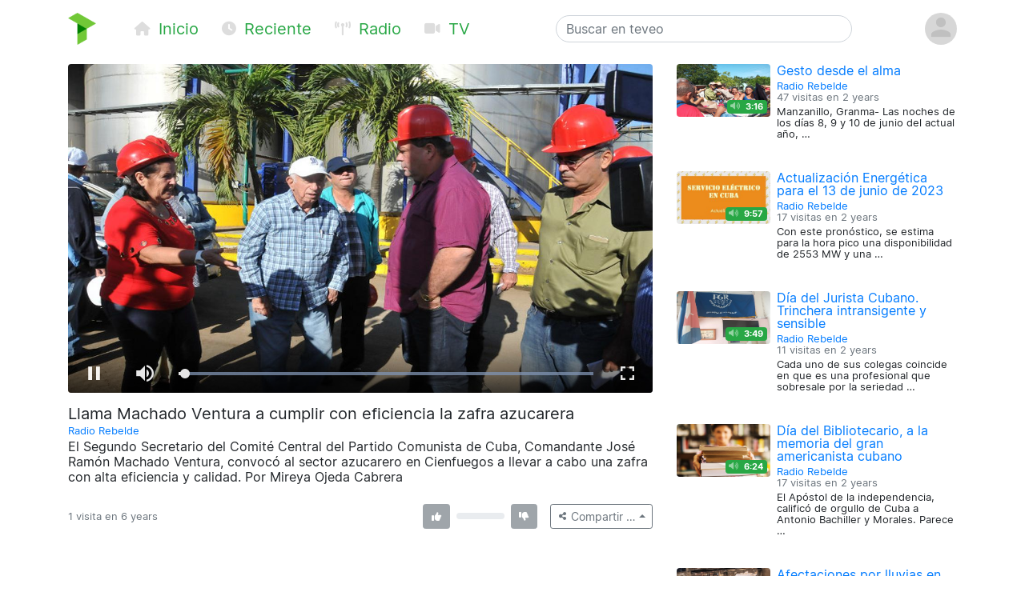

--- FILE ---
content_type: text/html; charset=utf-8
request_url: https://teveo.cu/media/awGBE9jgVpe79bUZ
body_size: 6212
content:
<!DOCTYPE html><html lang="es"><head><meta charset="utf-8"/><meta content="ie=edge" http-equiv="x-ua-compatible"/><meta content="width=device-width, initial-scale=1, shrink-to-fit=no" name="viewport"/><meta content="index,follow" name="robots"/><meta content="index,follow" name="googlebot"/><meta content="notranslate" name="google"/><meta content="#008000" name="theme-color"/><meta content="#008000" name="msapplication-navbutton-color"/><meta content="#008000" name="apple-mobile-web-app-status-bar-style"/><link href="https://cdn.teveo.cu/asset/px52tVQGxwfx6Bmg/2023.1.1/symbol-favicon.png" rel="icon" type="image/png"/><meta content="El Segundo Secretario del Comité Central del Partido Comunista de Cuba, Comandante José Ramón Machado Ventura, convocó al sector azucarero en Cienfuegos a llevar a cabo una zafra con alta eficiencia y calidad. Por Mireya Ojeda Cabrera" name="description"/><meta content="summary_large_image" name="twitter:card"/><meta content="@teveoCUBA" name="twitter:site"/><meta content="@teveoCUBA" name="twitter:creator"/><meta content="Llama Machado Ventura a cumplir con eficiencia la zafra azucarera" name="twitter:title"/><meta content="El Segundo Secretario del Comité Central del Partido Comunista de Cuba, Comandante José Ramón Machado Ventura, convocó al sector azucarero en Cienfuegos a llevar a cabo una zafra con alta eficiencia y calidad. Por Mireya Ojeda Cabrera" name="twitter:description"/><meta content="https://cdn.teveo.cu/media/aw/GB/E9jgVpe79bUZ/poster-HD-4GVczzncGjw6Uczq.jpg" name="twitter:image"/><meta content="https://teveo.cu/media/awGBE9jgVpe79bUZ" property="og:url"/><meta content="article" property="og:type"/><meta content="Llama Machado Ventura a cumplir con eficiencia la zafra azucarera" property="og:title"/><meta content="El Segundo Secretario del Comité Central del Partido Comunista de Cuba, Comandante José Ramón Machado Ventura, convocó al sector azucarero en Cienfuegos a llevar a cabo una zafra con alta eficiencia y calidad. Por Mireya Ojeda Cabrera" property="og:description"/><meta content="https://cdn.teveo.cu/media/aw/GB/E9jgVpe79bUZ/poster-HD-4GVczzncGjw6Uczq.jpg" property="og:image"/><meta content="469158910267478" property="fb:app_id"/><title>Llama Machado Ventura a cumplir con eficiencia la zafra azucarera — teveo</title><link href="https://cdn.teveo.cu/asset/px52tVQGxwfx6Bmg/2023.1.1/identity.css" rel="stylesheet"/><script src="https://cdn.teveo.cu/asset/px52tVQGxwfx6Bmg/2023.1.1/identity.js"></script><script src="https://cdn.teveo.cu/asset/px52tVQGxwfx6Bmg/2023.1.1/vuejs.js"></script></head><body><header><div class="container-lg t-fadeable"><div class="row align-items-center no-gutters pt-3 pb-4"><div class="col-auto mr-0 mr-md-5"><a href="/"><img alt="teveo" height="40" src="https://cdn.teveo.cu/asset/px52tVQGxwfx6Bmg/2023.1.1/symbol.png" width="35"/></a></div><div class="col-auto d-block d-md-none ml-3 mr-2"><div class="dropdown d-inline"><a data-toggle="dropdown" href=""><span class="fas fa-bars fa-lg text-success"></span></a><div class="dropdown-menu"><a class="dropdown-item" href="/"><span class="fas fa-home fa-fw fa-sm mr-1 text-success"></span> Inicio</a> <a class="dropdown-item" href="/recent"><span class="fas fa-clock fa-fw fa-sm mr-1 text-success"></span> Reciente</a> <a class="dropdown-item" href="/live/audio"><span class="fas fa-broadcast-tower fa-fw fa-sm mr-1 text-success"></span> Radio</a> <a class="dropdown-item" href="/live/video"><span class="fas fa-video fa-fw fa-sm mr-1 text-success"></span> Televisión</a></div></div></div><div class="col-auto d-none d-md-block"><a class="text-success mr-4 t-nav-item" href="/"><span class="fas fa-home fa-fw fa-sm mr-1 d-none d-lg-inline"></span> Inicio</a> <a class="text-success mr-4 t-nav-item" href="/recent"><span class="fas fa-clock fa-fw fa-sm mr-1 d-none d-lg-inline"></span> Reciente</a> <a class="text-success mr-4 t-nav-item" href="/live/audio"><span class="fas fa-broadcast-tower fa-fw fa-sm mr-1 d-none d-lg-inline"></span> Radio</a> <a class="text-success mr-4 t-nav-item" href="/live/video"><span class="fas fa-video fa-fw fa-sm mr-1 d-none d-lg-inline"></span> TV</a></div><div class="col-6 col-sm-6 col-md-4 mx-auto"><form action="/search" class="form-inline t-search" method="GET"><input class="form-control w-100" name="q" placeholder="Buscar en teveo" type="text" value=""/></form></div><div class="col-auto ml-2"><div class="dropdown"><a data-reference="parent" data-toggle="dropdown" href="#"><img alt="Avatar o imagen de usuario" class="rounded-circle" height="40" src="https://cdn.teveo.cu/asset/px52tVQGxwfx6Bmg/2023.1.1/avatar-mono.png" width="40"/></a><div class="dropdown-menu dropdown-menu-right"><a class="dropdown-item" href="/user/login"><span class="fas fa-sign-in-alt fa-fw fa-sm mr-1 text-success"></span> Abrir una sesión</a> <a class="dropdown-item" href="/user/register"><span class="fas fa-user-plus fa-fw fa-sm mr-1 text-success"></span> Registrarse</a></div></div></div></div></div></header><main><div class="container-lg"><div class="row"><div class="col-md-8"><div class="pb-3 t-media-video"><div class="rounded" style="width: 100%; height:0; position: relative; padding-bottom: 56.24929688378895%; overflow: hidden;"><iframe allow="autoplay; encrypted-media; fullscreen" allowfullscreen="" id="t-iframe-awGBE9jgVpe79bUZ" src="https://teveo.cu/media/awGBE9jgVpe79bUZ/embed?auto=true" style="position: absolute; top:0; left:0; width: 100%; height: 100%; border: 0;"></iframe></div><div class="row mt-2"><div class="col"><h5 class="mt-2 mb-1 t-media-title">Llama Machado Ventura a cumplir con eficiencia la zafra azucarera</h5><p class="text-muted mb-1 t-media-metadata"><small><a href="/channel/DqWHqZxMyU9whD4a">Radio Rebelde</a><br/></small></p><p>El Segundo Secretario del Comité Central del Partido Comunista de Cuba, Comandante José Ramón Machado Ventura, convocó al sector azucarero en Cienfuegos a llevar a cabo una zafra con alta eficiencia y calidad. Por Mireya Ojeda Cabrera</p></div></div><div class="row align-items-center justify-content-between mt-2 mb-3" id="t-application"><div class="col col-lg-6 col-xl-7"><p class="text-muted mt-1 mb-1 t-media-metadata"><small>{{ engagement.views|pluralize('visita', 'visitas') }} en <span data-container="body" data-placement="top" data-toggle="tooltip" data-trigger="click hover focus" title="Publicado el 24 de Noviembre de 2019 a las 10:09 a.m. CST">6 years</span></small></p></div><div class="col-auto col-lg-6 col-xl-5"><div class="row no-gutters align-items-center"><div class="col-auto text-center mr-2"><div data-container="body" data-placement="top" data-toggle="tooltip" data-trigger="click hover focus" tabindex="0" title="Debe abrir sesión para enviar su opinión"><button class="btn btn-secondary btn-sm" disabled="" style="pointer-events: none;" type="button"><span class="fas fa-thumbs-up fa-sm fa-fw"></span> <span class="ml-1" v-if="engagement.thumbs.up.count &gt; 0" v-text="engagement.thumbs.up.count"></span></button></div></div><div class="col d-none d-lg-block"><div class="progress" style="height: 0.5rem;"><div class="progress-bar bg-success" v-bind:style="{ width: engagement.thumbs.up.percent + '%' }"></div><div class="progress-bar bg-danger" v-bind:style="{ width: engagement.thumbs.down.percent + '%' }"></div></div></div><div class="col-auto text-center ml-2"><div data-container="body" data-placement="top" data-toggle="tooltip" data-trigger="click hover focus" tabindex="0" title="Debe abrir sesión para enviar su opinión"><button class="btn btn-secondary btn-sm" disabled="" style="pointer-events: none;" type="button"><span class="fas fa-thumbs-down fa-sm fa-fw"></span> <span class="ml-1" v-if="engagement.thumbs.down.count &gt; 0" v-text="engagement.thumbs.down.count"></span></button></div></div><div class="col-auto ml-3"><div class="dropup"><button class="btn btn-outline-secondary btn-sm dropdown-toggle" data-toggle="dropdown" type="button"><span class="fas fa-share-alt fa-fw fa-xs"></span> <span class="d-none d-sm-inline">Compartir …</span></button><div class="dropdown-menu dropdown-menu-right"><a class="dropdown-item t-social-share" href="https://www.twitter.com/intent/tweet?text=Radio%20Rebelde%20ha%20publicado%E2%80%A6%20&amp;url=https%3A//teveo.cu/media/awGBE9jgVpe79bUZ"><span class="fab fa-twitter fa-fw fa-sm mr-1 text-success"></span> En Twitter… <span class="fas fa-external-link-alt fa-xs text-muted ml-1"></span></a> <a class="dropdown-item t-social-share" href="https://www.facebook.com/dialog/share?app_id=469158910267478&amp;display=popup&amp;quote=Radio%20Rebelde%20ha%20publicado%E2%80%A6&amp;href=https%3A//teveo.cu/media/awGBE9jgVpe79bUZ"><span class="fab fa-facebook fa-fw fa-sm mr-1 text-success"></span> En Facebook… <span class="fas fa-external-link-alt fa-xs text-muted ml-1"></span></a><div class="dropdown-divider"></div><a class="dropdown-item" data-target="#t-modal-media-share-url" data-toggle="modal" href=""><span class="fas fa-link fa-fw fa-sm mr-1 text-success"></span> Enlace a esta página…</a> <a class="dropdown-item" data-target="#t-modal-media-share-embed" data-toggle="modal" href=""><span class="fas fa-code fa-fw fa-sm mr-1 text-success"></span> Código para incrustar…</a></div></div></div></div></div></div></div></div><div class="col-md-4"><div class="row no-gutters pb-4"><div class="col-4 t-media-video"><div class="t-media-poster"><a href="/media/5R3gFc3MMhwfCA5Y"><div class="rounded" style="width: 100%; height:0; position: relative; padding-bottom: 56.24929688378895%; background-image: url('https://cdn.teveo.cu/media/5R/3g/Fc3MMhwfCA5Y/poster-SD-bQnXrSwPVEpjcAUa.jpg'); background-size: cover; background-position: center;"></div></a> <span class="badge badge-success t-media-poster-duration-extra"><span class="fas fa-volume-up fa-sm text-white-50 mr-1" data-container="body" data-placement="left" data-toggle="tooltip" title="Archivo de audio"></span> 3:16</span></div></div><div class="col-8 t-media-video pl-2"><h6 class="mt-0 mb-0 t-media-title"><a href="/media/5R3gFc3MMhwfCA5Y">Gesto desde el alma</a></h6><p class="text-muted mt-1 mb-1 t-media-metadata"><small><a href="/channel/DqWHqZxMyU9whD4a">Radio Rebelde</a><br/> 47 visitas en <span data-container="body" data-placement="top" data-toggle="tooltip" data-trigger="click hover focus" title="Publicado el 13 de Junio de 2023 a las 9:29 a.m. CDT">2 years</span></small></p><p class="t-media-metadata"><small>Manzanillo, Granma- Las noches de los días 8, 9 y 10 de junio del actual año, …</small></p></div></div><div class="row no-gutters pb-4"><div class="col-4 t-media-video"><div class="t-media-poster"><a href="/media/H2duERanxuGAsc9A"><div class="rounded" style="width: 100%; height:0; position: relative; padding-bottom: 56.24929688378895%; background-image: url('https://cdn.teveo.cu/media/H2/du/ERanxuGAsc9A/poster-SD-Rdc3nGGHyYXkkSKk.jpg'); background-size: cover; background-position: center;"></div></a> <span class="badge badge-success t-media-poster-duration-extra"><span class="fas fa-volume-up fa-sm text-white-50 mr-1" data-container="body" data-placement="left" data-toggle="tooltip" title="Archivo de audio"></span> 9:57</span></div></div><div class="col-8 t-media-video pl-2"><h6 class="mt-0 mb-0 t-media-title"><a href="/media/H2duERanxuGAsc9A">Actualización Energética para el 13 de junio de 2023</a></h6><p class="text-muted mt-1 mb-1 t-media-metadata"><small><a href="/channel/DqWHqZxMyU9whD4a">Radio Rebelde</a><br/> 17 visitas en <span data-container="body" data-placement="top" data-toggle="tooltip" data-trigger="click hover focus" title="Publicado el 13 de Junio de 2023 a las 9:00 a.m. CDT">2 years</span></small></p><p class="t-media-metadata"><small>Con este pronóstico, se estima para la hora pico una disponibilidad de 2553 MW y una …</small></p></div></div><div class="row no-gutters pb-4"><div class="col-4 t-media-video"><div class="t-media-poster"><a href="/media/2uBdFpX5rmmSfS5m"><div class="rounded" style="width: 100%; height:0; position: relative; padding-bottom: 56.24929688378895%; background-image: url('https://cdn.teveo.cu/media/2u/Bd/FpX5rmmSfS5m/poster-SD-f46xXxdFGKskE5TQ.jpg'); background-size: cover; background-position: center;"></div></a> <span class="badge badge-success t-media-poster-duration-extra"><span class="fas fa-volume-up fa-sm text-white-50 mr-1" data-container="body" data-placement="left" data-toggle="tooltip" title="Archivo de audio"></span> 3:49</span></div></div><div class="col-8 t-media-video pl-2"><h6 class="mt-0 mb-0 t-media-title"><a href="/media/2uBdFpX5rmmSfS5m">Día del Jurista Cubano. Trinchera intransigente y sensible</a></h6><p class="text-muted mt-1 mb-1 t-media-metadata"><small><a href="/channel/DqWHqZxMyU9whD4a">Radio Rebelde</a><br/> 11 visitas en <span data-container="body" data-placement="top" data-toggle="tooltip" data-trigger="click hover focus" title="Publicado el 8 de Junio de 2023 a las 9:17 a.m. CDT">2 years</span></small></p><p class="t-media-metadata"><small>Cada uno de sus colegas coincide en que es una profesional que sobresale por la seriedad …</small></p></div></div><div class="row no-gutters pb-4"><div class="col-4 t-media-video"><div class="t-media-poster"><a href="/media/4ZJm26fzbdhe2ymR"><div class="rounded" style="width: 100%; height:0; position: relative; padding-bottom: 56.24929688378895%; background-image: url('https://cdn.teveo.cu/media/4Z/Jm/26fzbdhe2ymR/poster-SD-sHgjntrhjd2rJqKe.jpg'); background-size: cover; background-position: center;"></div></a> <span class="badge badge-success t-media-poster-duration-extra"><span class="fas fa-volume-up fa-sm text-white-50 mr-1" data-container="body" data-placement="left" data-toggle="tooltip" title="Archivo de audio"></span> 6:24</span></div></div><div class="col-8 t-media-video pl-2"><h6 class="mt-0 mb-0 t-media-title"><a href="/media/4ZJm26fzbdhe2ymR">Día del Bibliotecario, a la memoria del gran americanista cubano</a></h6><p class="text-muted mt-1 mb-1 t-media-metadata"><small><a href="/channel/DqWHqZxMyU9whD4a">Radio Rebelde</a><br/> 17 visitas en <span data-container="body" data-placement="top" data-toggle="tooltip" data-trigger="click hover focus" title="Publicado el 7 de Junio de 2023 a las 8:32 a.m. CDT">2 years</span></small></p><p class="t-media-metadata"><small>El Apóstol de la independencia, calificó de orgullo de Cuba a Antonio Bachiller y Morales. Parece …</small></p></div></div><div class="row no-gutters pb-4"><div class="col-4 t-media-video"><div class="t-media-poster"><a href="/media/u6CCw6UK88XrB3FF"><div class="rounded" style="width: 100%; height:0; position: relative; padding-bottom: 56.24929688378895%; background-image: url('https://cdn.teveo.cu/media/u6/CC/w6UK88XrB3FF/poster-SD-hXQs6apMjMA4jMdc.jpg'); background-size: cover; background-position: center;"></div></a> <span class="badge badge-success t-media-poster-duration-extra"><span class="fas fa-volume-up fa-sm text-white-50 mr-1" data-container="body" data-placement="left" data-toggle="tooltip" title="Archivo de audio"></span> 1:33</span></div></div><div class="col-8 t-media-video pl-2"><h6 class="mt-0 mb-0 t-media-title"><a href="/media/u6CCw6UK88XrB3FF">Afectaciones por lluvias en viviendas de Camagüey</a></h6><p class="text-muted mt-1 mb-1 t-media-metadata"><small><a href="/channel/DqWHqZxMyU9whD4a">Radio Rebelde</a><br/> 25 visitas en <span data-container="body" data-placement="top" data-toggle="tooltip" data-trigger="click hover focus" title="Publicado el 6 de Junio de 2023 a las 11:42 a.m. CDT">2 years</span></small></p><p class="t-media-metadata"><small>Más de diez días de continuas lluvias en Camagüey han provocado numerosos daños en las viviendas.</small></p></div></div></div></div></div><div class="modal fade t-modal-selectable-data-modal t-modal-media-stop" id="t-modal-media-share-url" tabindex="-1"><div class="modal-dialog modal-dialog-centered"><div class="modal-content"><div class="modal-header"><h5 class="modal-title">Enlace a esta página</h5><button aria-label="Close" class="close" data-dismiss="modal" type="button"><span aria-hidden="true">×</span></button></div><div class="modal-body"><p>El acceso directo a esta página es</p><pre class="ml-2 text-primary t-modal-selectable-data">https://teveo.cu/media/awGBE9jgVpe79bUZ</pre><p>y puede copiarlo para después pegarlo donde desee; por ejemplo, para compartirlo por correo electrónico o en redes sociales.</p><p class="text-secondary mb-0 t-modal-body-extra"><small>El texto del acceso directo se ha seleccionado automáticamente. Si desea copiarlo, con oprimir <kbd>Ctrl + C</kbd> será suficiente.</small></p></div><div class="modal-footer"><a class="btn btn-secondary" data-dismiss="modal" href="">Cerrar</a></div></div></div></div><div class="modal fade t-modal-selectable-data-modal t-modal-media-stop" id="t-modal-media-share-embed" tabindex="-1"><div class="modal-dialog modal-dialog-centered"><div class="modal-content"><div class="modal-header"><h5 class="modal-title">Código para incrustar</h5><button aria-label="Close" class="close" data-dismiss="modal" type="button"><span aria-hidden="true">×</span></button></div><div class="modal-body"><p>El código para incrustar el reproductor en cualquier página es</p><pre class="ml-2 text-primary t-modal-selectable-data">&lt;div style="width: 100%; height:0; position: relative; padding-bottom: 56.24929688378895%;"&gt;
&lt;iframe src="https://teveo.cu/media/awGBE9jgVpe79bUZ/embed" style="position: absolute; top:0; left:0; width: 100%; height: 100%; border: 0;" allow="autoplay; encrypted-media; fullscreen" allowfullscreen&gt;&lt;/iframe&gt;
&lt;/div&gt;</pre><form><div class="form-group"><div class="form-check form-check-inline"><input class="form-check-input" id="t-modal-media-share-embed-autoplay" type="checkbox" value=""/><label class="form-check-label" for="t-modal-media-share-embed-autoplay">Intentar la reproducción automática</label></div></div></form><p>Note que puede aplicar cualquier estilo que desee al <em>tag</em> <code>div</code> anterior para adaptarlo al estilo visual de la página que contiene el reproductor incrustado.</p><p class="text-secondary mb-0 t-modal-body-extra"><small>El texto del código para incrustar se ha seleccionado automáticamente. Si desea copiarlo, con oprimir <kbd>Ctrl + C</kbd> será suficiente.</small></p></div><div class="modal-footer"><a class="btn btn-secondary" data-dismiss="modal" href="">Cerrar</a></div></div></div></div></main><footer class="bg-secondary"><div class="container-lg py-3"><p class="py-0 my-0 text-light t-footer">teveo <span class="badge badge-light mx-1"><span class="fas fa-code-branch"></span> 2024.11.1</span> ha sido creado con <span class="fas fa-heart"></span> en el <a class="text-warning" href="http://www.icrt.cu">Instituto Cubano de Radio y Televisión</a>. Lea sobre nuestra <a class="text-warning" href="/privacy">política de privacidad</a> y los <a class="text-warning" href="/terms">términos y condiciones de uso</a> de este servicio. Síguenos en <a class="text-warning" href="https://twitter.com/teveoCUBA"><span class="fab fa-twitter"></span> Twitter</a>, en <a class="text-warning" href="https://www.facebook.com/teveoCUBA/"><span class="fab fa-facebook"></span> Facebook</a>, o en <a class="text-warning" href="https://t.me/teveoCUBA"><span class="fab fa-telegram"></span> Telegram</a>.</p></div></footer><script>
  $.ajaxSetup({
    beforeSend: function(xhr, settings) {
      if (!this.crossDomain) {
        xhr.setRequestHeader("X-CSRFToken", $("[name=csrfmiddlewaretoken]").val());
      }
    }
  });

  Vue.filter("pluralize", function (value, singular, plural) {
    switch (value) {
      case 0:
        return "Ninguna" + " " + singular;
      case 1:
        return "1" + " " + singular;
      default:
        return value.toString() + " " + plural;
    }
  });

  var engagement = {
    views: 1,
    thumbs: {
      up: {
        count: 0,
        percent: 0,
      },
      down: {
        count: 0,
        percent: 0,
      },
    },
  };



  var application = new Vue({
    el: "#t-application",
    data: {
      engagement: engagement,
    },
    methods: {
      update: function () {
        $.get("/api/media/awGBE9jgVpe79bUZ/engagement", function (data) {
          this.engagement = data;
        }.bind(this));
      },
      thumbs_up: function () {
        $.post("/engagement/awGBE9jgVpe79bUZ/thumbs/up", function (data) {
          this.update();
        }.bind(this));
      },
      thumbs_down: function () {
        $.post("/engagement/awGBE9jgVpe79bUZ/thumbs/down", function (data) {
          this.update();
        }.bind(this));
      },
    },
    created: function () {
      this.update();
      window.setInterval(function () {
        this.update();
      }.bind(this), 10000);
    },
  });

  function pauseVideo() {
    var $iframe = $("#t-iframe-awGBE9jgVpe79bUZ"),
      $player = $iframe.contents().find("#t-video-awGBE9jgVpe79bUZ")[0];

    if (!$player.player.paused()) {
      $player.player.pause();
    }
  }

  $(document).ready(function () {
    var autoplay = true;

    $(".t-social-share").on("click", function (e) {
      pauseVideo();

      e.preventDefault();
      window.open($(this).attr("href"),
        "tShareWindow",
        "height=450, width=550, " +
        "top=" + ($(window).height() / 2 - 275) + ", " +
        "left=" + ($(window).width() / 2 - 225) + ", " +
        "toolbar=0, location=0, menubar=0, directories=0, scrollbars=0");

      return false;
    });

    $(".t-modal-media-stop").on("shown.bs.modal", function (e) {
      pauseVideo();
    });

    $(".t-modal-selectable-data-modal").on("shown.bs.modal", function (e) {
      var $selectableData = $(this).find(".t-modal-selectable-data"),
        selection = window.getSelection(),
        range = document.createRange();

      range.selectNodeContents($selectableData.get(0));
      selection.removeAllRanges();
      selection.addRange(range);
    });

    $("#t-modal-media-share-embed").on("shown.bs.modal", function (e) {
      $("#t-modal-media-share-embed-autoplay").prop("checked", autoplay);
    });

    $("#t-modal-media-share-embed-autoplay").on("change", function () {
      var code = undefined;

      autoplay = !autoplay;
      if (autoplay) {
        code = '&lt;div style="width: 100%; height:0; position: relative; padding-bottom: 56.24929688378895%;"&gt;\n&ltiframe class="rounded" src="https://teveo.cu/media/awGBE9jgVpe79bUZ/embed" style="position: absolute; top:0; left:0; width: 100%; height: 100%; border: 0;" allow="autoplay; encrypted-media; fullscreen" allowfullscreen&gt&lt/iframe&gt\n&lt/div&gt;';
      } else {
        code = '&lt;div style="width: 100%; height:0; position: relative; padding-bottom: 56.24929688378895%;"&gt;\n&ltiframe class="rounded" src="https://teveo.cu/media/awGBE9jgVpe79bUZ/embed?auto=false" style="position: absolute; top:0; left:0; width: 100%; height: 100%; border: 0;" allow="encrypted-media; fullscreen" allowfullscreen&gt&lt/iframe&gt\n&lt/div&gt;';
      }

      var $selectableData = $("#t-modal-media-share-embed").find(".t-modal-selectable-data"),
        selection = window.getSelection(),
        range = document.createRange();

      $selectableData.html(code);
      range.selectNodeContents($selectableData.get(0));
      selection.removeAllRanges();
      selection.addRange(range);
    });
  });
</script></body></html>